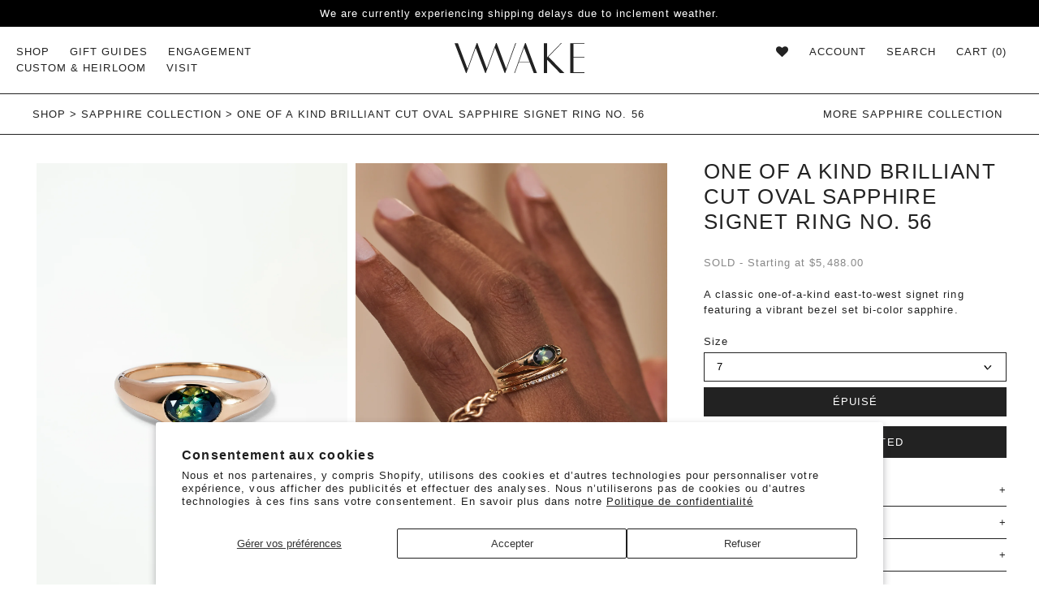

--- FILE ---
content_type: image/svg+xml
request_url: https://wwake.com/cdn/shop/t/116/assets/ico-select-new2.svg
body_size: -441
content:
<?xml version="1.0" encoding="utf-8"?>
<!-- Generator: Adobe Illustrator 25.2.3, SVG Export Plug-In . SVG Version: 6.00 Build 0)  -->
<svg version="1.1" id="Layer_1" xmlns="http://www.w3.org/2000/svg" xmlns:xlink="http://www.w3.org/1999/xlink" x="0px" y="0px"
	 viewBox="0 0 8 5" style="enable-background:new 0 0 8 5;" xml:space="preserve">
<g>
	<path d="M6.2,3C6.1,3,6.1,3,5.5,2.3l0.2-0.1c0.2,0.2,0.4,0.5,0.5,0.6c0.1-0.1,0.3-0.4,0.5-0.6l0.2,0.1C6.2,3,6.2,3,6.2,3z"/>
</g>
</svg>


--- FILE ---
content_type: text/javascript; charset=utf-8
request_url: https://wwake.com/fr/collections/sapphire-futures/products/one-of-a-kind-brilliant-cut-oval-sapphire-signet-ring-no-56.js
body_size: 642
content:
{"id":6881503772785,"title":"One of a Kind Brilliant Cut Oval Sapphire Signet Ring No. 56","handle":"one-of-a-kind-brilliant-cut-oval-sapphire-signet-ring-no-56","description":"14k solid recycled yellow gold\u003cbr\u003eGradient bi-color green yellow sapphire, oval brilliant cut, 7.01x5.02x3.34mm, 0.91ct, Australia origin \u003cbr\u003eHalf round band tapers from 6 to 1.9mm","published_at":"2023-09-06T07:00:07-04:00","created_at":"2023-08-31T15:38:51-04:00","vendor":"OOAK","type":"rings","tags":["best_of_luxury","bi-color sapphire","bridal","brilliant_cut_sapphire","Employee_Purchase_Special_Order","engagement","engagement + wedding","engagement ring","green sapphire","limited edition","luxurious_gifts","Made_to_Order","one of a kind","ooak signet","ooak_september","oval_cut_futures","price upon request","ring","rings","sapphire","sapphire_futures","sapphires","signet","signet ring","signet_collection","signets","wedding","wedding ring"],"price":548800,"price_min":548800,"price_max":548800,"available":false,"price_varies":false,"compare_at_price":null,"compare_at_price_min":0,"compare_at_price_max":0,"compare_at_price_varies":false,"variants":[{"id":40246648176753,"title":"7","option1":"7","option2":null,"option3":null,"sku":"K233RG021YG79","requires_shipping":true,"taxable":true,"featured_image":null,"available":false,"name":"One of a Kind Brilliant Cut Oval Sapphire Signet Ring No. 56 - 7","public_title":"7","options":["7"],"price":548800,"weight":113,"compare_at_price":null,"inventory_quantity":0,"inventory_management":"shopify","inventory_policy":"deny","barcode":"","quantity_rule":{"min":1,"max":null,"increment":1},"quantity_price_breaks":[],"requires_selling_plan":false,"selling_plan_allocations":[]}],"images":["\/\/cdn.shopify.com\/s\/files\/1\/0553\/6741\/files\/07172023_OOAKBiColor_BlueYellowSapphire_Oval_BrilliantCut_Signet_Ring_No56_STD_LAYER.jpg?v=1693510853","\/\/cdn.shopify.com\/s\/files\/1\/0553\/6741\/files\/08092023_OOAKBiColor_GreenYellow_Sapphire_Oval_BrilliantCut_Signet_Ring_No53_OnModel_068.jpg?v=1693510853","\/\/cdn.shopify.com\/s\/files\/1\/0553\/6741\/files\/07172023_OOAKBiColor_BlueYellowSapphire_Oval_BrilliantCut_Signet_Ring_No56_B_STD_LAYER.jpg?v=1693510853","\/\/cdn.shopify.com\/s\/files\/1\/0553\/6741\/files\/08092023_OOAKBiColor_GreenYellow_Sapphire_Oval_BrilliantCut_Signet_Ring_No53_OnModel_018.jpg?v=1693510853"],"featured_image":"\/\/cdn.shopify.com\/s\/files\/1\/0553\/6741\/files\/07172023_OOAKBiColor_BlueYellowSapphire_Oval_BrilliantCut_Signet_Ring_No56_STD_LAYER.jpg?v=1693510853","options":[{"name":"Size","position":1,"values":["7"]}],"url":"\/fr\/products\/one-of-a-kind-brilliant-cut-oval-sapphire-signet-ring-no-56","media":[{"alt":null,"id":23242997563505,"position":1,"preview_image":{"aspect_ratio":0.666,"height":4505,"width":3000,"src":"https:\/\/cdn.shopify.com\/s\/files\/1\/0553\/6741\/files\/07172023_OOAKBiColor_BlueYellowSapphire_Oval_BrilliantCut_Signet_Ring_No56_STD_LAYER.jpg?v=1693510853"},"aspect_ratio":0.666,"height":4505,"media_type":"image","src":"https:\/\/cdn.shopify.com\/s\/files\/1\/0553\/6741\/files\/07172023_OOAKBiColor_BlueYellowSapphire_Oval_BrilliantCut_Signet_Ring_No56_STD_LAYER.jpg?v=1693510853","width":3000},{"alt":null,"id":23242997792881,"position":2,"preview_image":{"aspect_ratio":0.667,"height":4498,"width":3000,"src":"https:\/\/cdn.shopify.com\/s\/files\/1\/0553\/6741\/files\/08092023_OOAKBiColor_GreenYellow_Sapphire_Oval_BrilliantCut_Signet_Ring_No53_OnModel_068.jpg?v=1693510853"},"aspect_ratio":0.667,"height":4498,"media_type":"image","src":"https:\/\/cdn.shopify.com\/s\/files\/1\/0553\/6741\/files\/08092023_OOAKBiColor_GreenYellow_Sapphire_Oval_BrilliantCut_Signet_Ring_No53_OnModel_068.jpg?v=1693510853","width":3000},{"alt":null,"id":23242997530737,"position":3,"preview_image":{"aspect_ratio":0.667,"height":4500,"width":3000,"src":"https:\/\/cdn.shopify.com\/s\/files\/1\/0553\/6741\/files\/07172023_OOAKBiColor_BlueYellowSapphire_Oval_BrilliantCut_Signet_Ring_No56_B_STD_LAYER.jpg?v=1693510853"},"aspect_ratio":0.667,"height":4500,"media_type":"image","src":"https:\/\/cdn.shopify.com\/s\/files\/1\/0553\/6741\/files\/07172023_OOAKBiColor_BlueYellowSapphire_Oval_BrilliantCut_Signet_Ring_No56_B_STD_LAYER.jpg?v=1693510853","width":3000},{"alt":null,"id":23242997760113,"position":4,"preview_image":{"aspect_ratio":0.667,"height":4498,"width":3000,"src":"https:\/\/cdn.shopify.com\/s\/files\/1\/0553\/6741\/files\/08092023_OOAKBiColor_GreenYellow_Sapphire_Oval_BrilliantCut_Signet_Ring_No53_OnModel_018.jpg?v=1693510853"},"aspect_ratio":0.667,"height":4498,"media_type":"image","src":"https:\/\/cdn.shopify.com\/s\/files\/1\/0553\/6741\/files\/08092023_OOAKBiColor_GreenYellow_Sapphire_Oval_BrilliantCut_Signet_Ring_No53_OnModel_018.jpg?v=1693510853","width":3000}],"requires_selling_plan":false,"selling_plan_groups":[]}

--- FILE ---
content_type: text/javascript; charset=utf-8
request_url: https://wwake.com/fr/collections/sapphire-futures/products/one-of-a-kind-brilliant-cut-oval-sapphire-signet-ring-no-56.js
body_size: 1035
content:
{"id":6881503772785,"title":"One of a Kind Brilliant Cut Oval Sapphire Signet Ring No. 56","handle":"one-of-a-kind-brilliant-cut-oval-sapphire-signet-ring-no-56","description":"14k solid recycled yellow gold\u003cbr\u003eGradient bi-color green yellow sapphire, oval brilliant cut, 7.01x5.02x3.34mm, 0.91ct, Australia origin \u003cbr\u003eHalf round band tapers from 6 to 1.9mm","published_at":"2023-09-06T07:00:07-04:00","created_at":"2023-08-31T15:38:51-04:00","vendor":"OOAK","type":"rings","tags":["best_of_luxury","bi-color sapphire","bridal","brilliant_cut_sapphire","Employee_Purchase_Special_Order","engagement","engagement + wedding","engagement ring","green sapphire","limited edition","luxurious_gifts","Made_to_Order","one of a kind","ooak signet","ooak_september","oval_cut_futures","price upon request","ring","rings","sapphire","sapphire_futures","sapphires","signet","signet ring","signet_collection","signets","wedding","wedding ring"],"price":548800,"price_min":548800,"price_max":548800,"available":false,"price_varies":false,"compare_at_price":null,"compare_at_price_min":0,"compare_at_price_max":0,"compare_at_price_varies":false,"variants":[{"id":40246648176753,"title":"7","option1":"7","option2":null,"option3":null,"sku":"K233RG021YG79","requires_shipping":true,"taxable":true,"featured_image":null,"available":false,"name":"One of a Kind Brilliant Cut Oval Sapphire Signet Ring No. 56 - 7","public_title":"7","options":["7"],"price":548800,"weight":113,"compare_at_price":null,"inventory_quantity":0,"inventory_management":"shopify","inventory_policy":"deny","barcode":"","quantity_rule":{"min":1,"max":null,"increment":1},"quantity_price_breaks":[],"requires_selling_plan":false,"selling_plan_allocations":[]}],"images":["\/\/cdn.shopify.com\/s\/files\/1\/0553\/6741\/files\/07172023_OOAKBiColor_BlueYellowSapphire_Oval_BrilliantCut_Signet_Ring_No56_STD_LAYER.jpg?v=1693510853","\/\/cdn.shopify.com\/s\/files\/1\/0553\/6741\/files\/08092023_OOAKBiColor_GreenYellow_Sapphire_Oval_BrilliantCut_Signet_Ring_No53_OnModel_068.jpg?v=1693510853","\/\/cdn.shopify.com\/s\/files\/1\/0553\/6741\/files\/07172023_OOAKBiColor_BlueYellowSapphire_Oval_BrilliantCut_Signet_Ring_No56_B_STD_LAYER.jpg?v=1693510853","\/\/cdn.shopify.com\/s\/files\/1\/0553\/6741\/files\/08092023_OOAKBiColor_GreenYellow_Sapphire_Oval_BrilliantCut_Signet_Ring_No53_OnModel_018.jpg?v=1693510853"],"featured_image":"\/\/cdn.shopify.com\/s\/files\/1\/0553\/6741\/files\/07172023_OOAKBiColor_BlueYellowSapphire_Oval_BrilliantCut_Signet_Ring_No56_STD_LAYER.jpg?v=1693510853","options":[{"name":"Size","position":1,"values":["7"]}],"url":"\/fr\/products\/one-of-a-kind-brilliant-cut-oval-sapphire-signet-ring-no-56","media":[{"alt":null,"id":23242997563505,"position":1,"preview_image":{"aspect_ratio":0.666,"height":4505,"width":3000,"src":"https:\/\/cdn.shopify.com\/s\/files\/1\/0553\/6741\/files\/07172023_OOAKBiColor_BlueYellowSapphire_Oval_BrilliantCut_Signet_Ring_No56_STD_LAYER.jpg?v=1693510853"},"aspect_ratio":0.666,"height":4505,"media_type":"image","src":"https:\/\/cdn.shopify.com\/s\/files\/1\/0553\/6741\/files\/07172023_OOAKBiColor_BlueYellowSapphire_Oval_BrilliantCut_Signet_Ring_No56_STD_LAYER.jpg?v=1693510853","width":3000},{"alt":null,"id":23242997792881,"position":2,"preview_image":{"aspect_ratio":0.667,"height":4498,"width":3000,"src":"https:\/\/cdn.shopify.com\/s\/files\/1\/0553\/6741\/files\/08092023_OOAKBiColor_GreenYellow_Sapphire_Oval_BrilliantCut_Signet_Ring_No53_OnModel_068.jpg?v=1693510853"},"aspect_ratio":0.667,"height":4498,"media_type":"image","src":"https:\/\/cdn.shopify.com\/s\/files\/1\/0553\/6741\/files\/08092023_OOAKBiColor_GreenYellow_Sapphire_Oval_BrilliantCut_Signet_Ring_No53_OnModel_068.jpg?v=1693510853","width":3000},{"alt":null,"id":23242997530737,"position":3,"preview_image":{"aspect_ratio":0.667,"height":4500,"width":3000,"src":"https:\/\/cdn.shopify.com\/s\/files\/1\/0553\/6741\/files\/07172023_OOAKBiColor_BlueYellowSapphire_Oval_BrilliantCut_Signet_Ring_No56_B_STD_LAYER.jpg?v=1693510853"},"aspect_ratio":0.667,"height":4500,"media_type":"image","src":"https:\/\/cdn.shopify.com\/s\/files\/1\/0553\/6741\/files\/07172023_OOAKBiColor_BlueYellowSapphire_Oval_BrilliantCut_Signet_Ring_No56_B_STD_LAYER.jpg?v=1693510853","width":3000},{"alt":null,"id":23242997760113,"position":4,"preview_image":{"aspect_ratio":0.667,"height":4498,"width":3000,"src":"https:\/\/cdn.shopify.com\/s\/files\/1\/0553\/6741\/files\/08092023_OOAKBiColor_GreenYellow_Sapphire_Oval_BrilliantCut_Signet_Ring_No53_OnModel_018.jpg?v=1693510853"},"aspect_ratio":0.667,"height":4498,"media_type":"image","src":"https:\/\/cdn.shopify.com\/s\/files\/1\/0553\/6741\/files\/08092023_OOAKBiColor_GreenYellow_Sapphire_Oval_BrilliantCut_Signet_Ring_No53_OnModel_018.jpg?v=1693510853","width":3000}],"requires_selling_plan":false,"selling_plan_groups":[]}